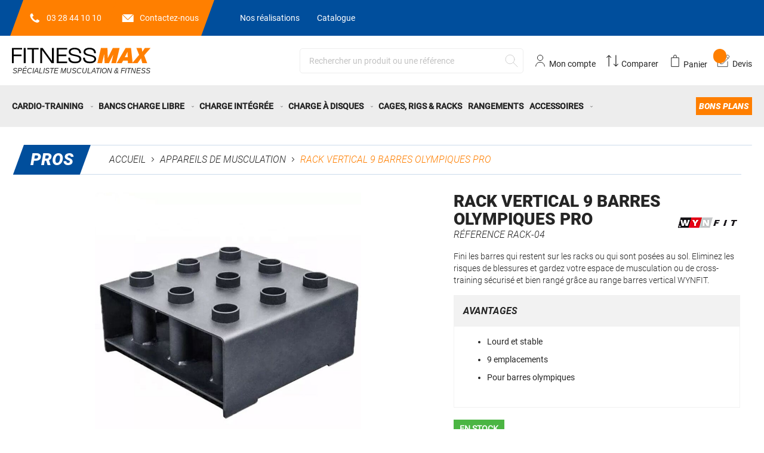

--- FILE ---
content_type: text/css
request_url: https://www.fitnessmax.fr/static/version1702305289/frontend/FitnessMax/Theme/fr_FR/Cart2Quote_Quotation/css/style.min.css
body_size: 5408
content:
@font-face{font-family:'cart2quote-iconset';src:url('../fonts/cart2quote-iconset.eot?juziyy');src:url('../fonts/cart2quote-iconset.eot?juziyy#iefix') format('embedded-opentype'),url('../fonts/cart2quote-iconset.ttf?juziyy') format('truetype'),url('../fonts/cart2quote-iconset.woff?juziyy') format('woff'),url('../fonts/cart2quote-iconset.svg?juziyy#cart2quote-iconset') format('svg');font-weight:400;font-style:normal}[class^=icon-c2q_],[class*=' icon-c2q_']{-moz-osx-font-smoothing:grayscale;-webkit-font-smoothing:antialiased;font-family:'cart2quote-iconset' !important;font-style:normal;font-variant:normal;font-weight:400;line-height:1;speak:none;text-transform:none}.icon-c2q_plus:before{content:"\e909"}.icon-c2q_dustbin:before{content:"\e906"}.icon-c2q_edit:before{content:"\e907"}.icon-c2q_reload:before{content:"\e908"}.icon-c2q_quote:before{content:"\e904"}.icon-c2q_delete:before{content:"\e905"}.icon-c2q_arrow-bottom:before{content:"\e900"}.icon-c2q_arrow-left:before{content:"\e901"}.icon-c2q_arrow-right:before{content:"\e902"}.icon-c2q_arrow-top:before{content:"\e903"}.icon-c2q_dustbin_luma:before{content:"\e910"}.icon-c2q_edit_luma:before{content:"\e911"}.block-miniquote .items-total{text-align:right;font-size:1.8rem;float:none;margin:0 10px}.block-miniquote .items-total .count{font-weight:700}.block-miniquote .subtotal{margin:0 10px;text-align:right}.block-miniquote .amount .price-wrapper:first-child .price{font-size:18px;font-weight:700}.block-miniquote .subtitle{display:none}.block-miniquote .subtitle.empty{display:block;font-size:14px;padding:30px 0 20px;text-align:center}.block-miniquote .text.empty{text-align:center}.block-miniquote .block-content>.actions{margin-top:15px}.block-miniquote .block-content>.actions>.secondary{text-align:center}.block-miniquote .block-content>.actions>.primary{margin:0 10px 15px}.block-miniquote .block-content>.actions>.primary .action.primary{display:block;font-size:2rem;width:100%}.block-miniquote .block-content>.actions .paypal-logo{margin-top:15px;text-align:center}.block-miniquote .block-category-link,.block-miniquote .block-product-link,.block-miniquote .block-cms-link,.block-miniquote .block-banners{margin:15px 0 0;text-align:center}.miniquote-wrapper{display:inline-block;float:right}.minicart-wrapper{position:inherit}@media (min-width:768px),print{.miniquote-wrapper{margin-left:13px}}@media (min-width:640px) and (max-width:767px){.miniquote-wrapper{margin-top:0}}.miniquote-wrapper:before,.miniquote-wrapper:after{content:'';display:table}.miniquote-wrapper:after{clear:both}.miniquote-wrapper .action.showquote{cursor:pointer;display:flex;text-decoration:none;position:relative;align-items:flex-end}.miniquote-wrapper .action.showquote:hover .text{color:#ff7f00}.miniquote-wrapper .action.showquote .miniquote-icon{-webkit-mask-image:url(../../images/icons/quotation.svg);-moz-mask-image:url(../../images/icons/quotation.svg);-ms-mask-image:url(../../images/icons/quotation.svg);mask-image:url(../../images/icons/quotation.svg);-webkit-mask-position:center;-moz-mask-position:center;-ms-mask-position:center;mask-position:center;-webkit-mask-repeat:no-repeat;-moz-mask-repeat:no-repeat;-ms-mask-repeat:no-repeat;mask-repeat:no-repeat;-webkit-mask-size:cover;-moz-mask-size:cover;-ms-mask-size:cover;mask-size:cover;width:30px;height:30px;display:inline-block;background-color:#252525;transition:.3s}.miniquote-wrapper .action.showquote:hover .miniquote-icon{background-color:#ff7f00}.miniquote-wrapper .action.showquote.active{display:flex;text-decoration:none}.miniquote-wrapper .action.showquote.active:before,.miniquote-wrapper .action.showquote:hover:before{color:#333}.miniquote-wrapper .block-miniquote,.minicart-wrapper .block-miniquote{background:#fff;border:0;-webkit-box-shadow:4px 0px 11px 4px rgba(0,0,0,.15) !important;box-shadow:4px 0px 11px 4px rgba(0,0,0,.15) !important;box-sizing:border-box;display:none;list-style:none none;margin:4px 0 0;min-width:0;padding:0;position:absolute;top:100%;z-index:100}.miniquote-wrapper .block-miniquote li{margin:0}.miniquote-wrapper .block-miniquote li:hover{cursor:pointer}.miniquote-wrapper.active{overflow:visible}.miniquote-wrapper.active .block-miniquote{display:block}.miniquote-wrapper .block-miniquote{padding:25px 20px;right:0;width:390px}@media (max-width:767px){.miniquote-wrapper .block-miniquote{right:15px;width:320px}}@media (max-width:479px){.miniquote-wrapper .block-miniquote{width:290px}}.miniquote-wrapper .block-miniquote .block-title{display:none}.miniquote-wrapper .block-miniquote:after{left:auto;right:82px}@media (max-width:767px){.miniquote-wrapper .block-miniquote:after{left:auto;right:52px}}.miniquote-wrapper .product .actions{float:right;margin:-24px -5px 0 0}.miniquote-wrapper .product .actions>.primary,.miniquote-wrapper .product .actions>.secondary{display:inline}.miniquote-wrapper .product .actions>.primary:not(:last-child),.miniquote-wrapper .product .actions>.secondary:not(:last-child){margin-right:10px}.cart2quote-accept-checkout-btn{float:right}.miniquote-wrapper .action.close{-moz-box-sizing:content-box;background:0 0;border:0;box-shadow:none;display:inline-block;font-weight:400;height:40px;line-height:inherit;margin:0;padding:0;position:absolute;right:0;text-decoration:none;text-shadow:none;top:0;width:40px}.miniquote-wrapper .action.close:focus,.miniquote-wrapper .action.close:active{background:0 0;border:none}.miniquote-wrapper .action.close:hover{background:0 0;border:none}.miniquote-wrapper .action.close.disabled,.miniquote-wrapper .action.close[disabled],fieldset[disabled] .miniquote-wrapper .action.close{cursor:not-allowed;opacity:.5;pointer-events:none}.miniquote-wrapper .action.close>span{border:0;clip:rect(0,0,0,0);height:1px;margin:-1px;overflow:hidden;padding:0;position:absolute;width:1px}.miniquote-wrapper .action.close:before{-webkit-font-smoothing:antialiased;-moz-osx-font-smoothing:grayscale;font-size:32px;line-height:32px;color:inherit;content:'\e616';font-family:'icons-blank-theme';margin:0;vertical-align:top;display:inline-block;font-weight:400;overflow:hidden;speak:none;text-align:center}.miniquote-wrapper .action.close:hover:before{color:inherit}.miniquote-wrapper .action.close:active:before{color:inherit}.miniquote-wrapper .action.showquote{white-space:nowrap}.miniquote-wrapper .action.showquote .counter.qty{background:#ff7f00;border-radius:99rem;clip:auto;color:#fff;display:inline-block;height:24px;line-height:24px;margin:0;min-width:18px;overflow:hidden;padding:0 .2rem;text-align:center;white-space:normal;text-shadow:0 0 7px #000;font-size:1rem;font-family:'Roboto Bold';position:absolute;top:-.5rem;left:-.25rem}.miniquote-wrapper .action.showquote .counter.qty.empty{display:none}.miniquote-wrapper .miniquote-widgets{margin-top:15px}.miniquote-items-wrapper{clear:both;margin:0 -20px;max-height:714px;overflow-x:auto;padding:15px}.miniquote-items{list-style:none none;margin:0;padding:0}.miniquote-items .product-item{padding:20px 0}.miniquote-items .product-item:not(:first-child){border-top:1px solid #ccc}.miniquote-items .product-item:first-child{padding-top:0}.miniquote-items .product-item-pricing .label{display:inline-block;width:auto}.miniquote-items .price-miniquote{margin-bottom:5px}.miniquote-items .product-item-name{font-weight:400;margin:0 0 10px}.miniquote-items .product-item-name a{font-family:'Roboto BlackItalic';text-transform:uppercase;font-size:1.6rem;color:#252525}.miniquote-items .product-item-details{padding-left:88px}.miniquote-items .product-item-details .price{font-family:'Roboto BlackItalic'}.miniquote-items .product-item-details .price-including-tax,.miniquote-items .product-item-details .price-excluding-tax{margin:5px 0 0}.miniquote-items .product-item-details .weee[data-label]{font-size:1.1rem}.miniquote-items .product-item-details .details-qty{margin-top:10px}.miniquote-items .product>.product-item-photo,.miniquote-items .product>.product-image-container{float:left}.miniquote-items .product .toggle{border:0;padding:0 40px 5px 0;display:block}.miniquote-items .product .toggle:after{color:#8f8f8f;margin:-1px 0 0 2px;position:absolute;font-size:18px}.miniquote-items .product>.toggle:after{content:'\e900' !important;font-family:'cart2quote-iconset' !important}.miniquote-items .product .active>.toggle:after{content:'\e903' !important;font-family:'cart2quote-iconset' !important}.miniquote-items .product.pricing{margin-top:3px}.miniquote-items .product.options .tooltip.toggle{display:inline-block;text-decoration:none}.miniquote-items .product.options .tooltip.toggle>span{border:0;clip:rect(0,0,0,0);height:1px;margin:-1px;overflow:hidden;padding:0;position:absolute;width:1px}.miniquote-items .product.options .tooltip.toggle:after{-webkit-font-smoothing:antialiased;color:inherit;content:'\e900' !important;display:inline-block;font-family:'cart2quote-iconset' !important;font-size:12px;font-weight:400;line-height:12px;margin:-3px 0 0 7px;overflow:hidden;text-align:center;vertical-align:middle}.miniquote-items .product.options .details{display:none}.miniquote-items .item-qty{margin-right:10px;text-align:center;width:40px}.miniquote-items .update-quote-item{font-size:1.1rem;vertical-align:top}.miniquote-items .action.edit,.miniquote-items .action.delete{display:inline-block;text-decoration:none}.miniquote-items .action.edit{position:relative;left:2px}.miniquote-items .action.delete{position:relative;top:1px}.miniquote-items .action.edit>span,.miniquote-items .action.delete>span{border:0;clip:rect(0,0,0,0);height:1px;margin:-1px;overflow:hidden;padding:0;position:absolute;width:1px}.miniquote-items .action.edit:before,.miniquote-items .action.delete:before{-webkit-font-smoothing:antialiased;-moz-osx-font-smoothing:grayscale;font-size:28px;line-height:28px;color:#303030;content:'\e606';font-family:'icons-blank-theme';vertical-align:middle;display:inline-block;font-weight:400;overflow:hidden;speak:none;text-align:center}.miniquote-items .action.edit:hover:before,.miniquote-items .action.delete:hover:before{color:#333}.miniquote-items .action.edit:active:before,.miniquote-items .action.delete:active:before{color:#757575}.miniquote-items .action.delete:before{content:'\e604'}.miniquote-items .action.edit:before{content:'\e911';font-size:21px}.miniquote-items .subtitle{display:none}.miniquote-wrapper .action.showquote .text{position:static;overflow:inherit;width:auto;height:auto;color:#252525;transition:.3s}@media (max-width:1169px){.miniquote-wrapper{margin:0 .5rem}.miniquote-wrapper .action.showquote .text{display:none}}.miniquote-wrapper .action.showquote .counter-label{border:0;clip:rect(0,0,0,0);height:1px;margin:-1px;overflow:hidden;padding:0;position:absolute;width:1px}.cart.table-wrapper .actions-toolbar{box-sizing:unset}.cart.table-wrapper .cart.main.actions td{padding-right:0;padding-left:0}.cart.table-wrapper .cart.main.actions .action.clear{display:initial}body .cart.table-wrapper .product-item-details{padding-bottom:0}.actions-toolbar .action-edit{float:right}.actions-toolbar .action-delete{float:right}@media speech{.miniquote-wrapper .action.showquote:before{speak:none}.miniquote-wrapper .action.showquote.active:before{speak:none}.miniquote-wrapper .action.close:before{speak:none}.miniquote-items .product.options .tooltip.toggle:after{speak:none}.miniquote-items .action.edit:before,.miniquote-items .action.delete:before{speak:none}}.quotation-quote-index .opc-wrapper{padding-right:0;width:100%;margin-bottom:0}.quotation-quote-index .opc-wrapper .step-content{margin-bottom:20px}.quotation-quote-index .opc-wrapper .title{display:block;margin:0;font-size:1.8rem;background-color:#003870;font-family:'Roboto BlackItalic';padding:1.5rem 2rem;color:#fff;text-transform:uppercase;border:0}.quotation-quote-index .opc-wrapper .form.quotation-fields{padding:4rem 2rem}.quotation-quote-index .opc-wrapper .form.quotation-fields textarea:focus{background-color:rgba(0,78,156,.07)}@media (min-width:768px){.quotation-quote-index .cart-summary .block .fieldset .field>.label{display:block}}.quotation-quote-index #billing .step-title,.quotation-quote-index #shipping .step-title,.quotation-quote-index #opc-shipping_method .step-title{cursor:pointer;padding:10px 0;position:relative;border-top:1px solid #ccc;border-bottom:1px solid #ccc;margin-top:-1px}.quotation-quote-index #billing.active .step-title,.quotation-quote-index #shipping.active .step-title,.quotation-quote-index #opc-shipping_method.active .step-title{border-bottom:0}.quotation-quote-index #billing .step-title:after,.quotation-quote-index #shipping .step-title:after,.quotation-quote-index #opc-shipping_method .step-title:after{color:#858585;content:'\e900' !important;font-family:'cart2quote-iconset' !important;font-weight:700;font-size:18px;margin-top:-10px;position:absolute;right:0;top:50%;line-height:1}.quotation-quote-index #billing.active .step-title:after,.quotation-quote-index #shipping.active .step-title:after,.quotation-quote-index #opc-shipping_method.active .step-title:after{content:'\e903' !important}.quotation-quote-index #billing .billing-same-as-shipping{padding:20px 0}.quotation-quote-index #billing .billing-same-as-shipping label{font-weight:600}.quote-summary{-ms-flex-order:2;-webkit-order:2;background:#f5f5f5;float:right;margin-bottom:25px;order:2;padding:1px 20px 25px;position:relative;width:48%}.quotation-quote-index .opc-wrapper .shipping-address-item{width:50% !important}.quotation-quote-index .opc-wrapper .billing-address-details{border:2px solid transparent;font-size:14px;line-height:30px;padding:20px 35px 0 20px;transition:.3s border-color;width:100% !important;display:inline-block;position:relative;vertical-align:top;word-wrap:break-word}@media all and (min-width:768px) and (max-width:1050px),print{.quotation-quote-index .opc-wrapper .shipping-address-item{width:100% !important}}@media all and (min-width:768px),print{.quotation-quote-index .authentication-wrapper{max-width:100%;width:100%}.quotation-quote-index .quote-details-container .authentication-wrapper{margin:0 0 -21px}.quotation-quote-index .table-checkout-shipping-method{min-width:0 !important;width:100%}.quotation-quote-index .opc-wrapper .shipping-address-item:before,.quotation-quote-index .opc-wrapper .billing-address-details:before{width:0 !important}}@media (max-width:767px){.quotation-quote-index .quote-details-container .authentication-wrapper{margin:0}}.quotation-quote-index .hide-field{display:none !important}div.date-zone{font-size:16px;margin:5px 0;text-align:right}.quotation-quote-index .control.comment{margin-top:10px}.quotation-quote-index .control.comment a{position:relative;display:block;text-transform:uppercase}.quotation-quote-index .control.comment a:after,.quotation-quote-index .control.comment.active a:after{content:'\e900' !important;font-family:'cart2quote-iconset' !important;font-weight:700;color:#757575;font-size:15px;position:absolute}.quotation-quote-index .control.comment.active a:after{content:'\e903' !important}.quotation-product-comment{background-color:#fff;margin-top:10px;min-height:82px;min-width:auto;max-width:250px}@media (max-width:767px),print{.quotation-quote-index .control.comment a{text-align:center}.quotation-product-comment{margin:auto;display:block}}.quotation-quote-index .opc-wrapper .fieldset>.field>.label,.quotation-quote-index .opc-wrapper .fieldset>.fields>.field>.label{font-weight:600}.movetoquote-button,.movetocart-button,.directquote-button,.miniquote-movetocart-button,.minicart-movetoquote-button,div.products-grid .toquote{padding:7px;width:auto;padding-top:8px;padding-bottom:10px}div.products-grid .tocart{margin:5px 0}div.list .tocart{margin:5px 0}.product-addtoquote-button,.quote-btn-list,.action.upload.secondary{background:0 0;border:2px solid #1979c3;color:#1979c3;width:100%;box-shadow:none}.action.upload.secondary{font-size:1.6rem;padding:10px}@media (min-width:768px),print{.product-addtoquote-button,.quote-btn-list{background:0 0;border:2px solid #1979c3;color:#1979c3;width:auto}.table-comparison .tocart{margin-bottom:5px}}.action.upload.secondary:hover{background:#1979c3;border-color:#1979c3;color:#fff}.action.upload.secondary:focus,.action.upload.secondary:active{background:#006bb4;border-color:#006bb4;color:#fff}.product-addtoquote-button{font-size:1.8rem;height:47px}.product-info-main .product-addtoquote-button{width:100%;padding:1.25rem 6rem 1.25rem 1.5rem;font-size:1.6rem;line-height:1.6rem;margin:.5rem 0;height:4rem}.movetoquote-button,.movetocart-button,.directquote-button,.miniquote-movetocart-button,.minicart-movetoquote-button{border:2px solid #1979c3}.product-addtoquote-button:hover,.quote-btn-list:hover{background:#1979c3;border:2px solid #1979c3;box-shadow:none;color:#fff}@media (min-width:768px),print{div.products-grid .toquote{width:auto;min-width:103px;padding-top:10px;padding-bottom:10px}}.movetoquote-button:hover,.movetocart-button:hover,.directquote-button:hover,.miniquote-movetocart-button:hover,.minicart-movetoquote-button:hover{background:#006bb4;border:2px solid #006bb4;color:#fff}.movetoquote-button:focus,.movetocart-button:focus,.directquote-button:focus,.miniquote-movetocart-button:focus,.minicart-movetoquote-button:focus,.product-addtoquote-button:focus,.quote-btn-list:focus{background:#006bb4;border:2px solid #006bb4;color:#fff}@media (min-width:768px),print{.cart.table-wrapper .item .col.item{width:100%}}@media all and (min-width:768px) and (max-width:1050px),print{.quotation-quote-index .item{width:100%}.quotation-quote-index .product-item-name{width:auto}.quotation-quote-index .product-image-container{width:100px}}.c2q-price{font-size:1.3rem;font-weight:700}.both-prices-excluding{padding-bottom:4px}.both-prices-including{padding-bottom:11px}.both-prices-excluding span,.both-prices-including span{display:block;font-size:1.3rem;line-height:1}.both-prices-excluding .tax-label,.both-prices-including .tax-label{display:block;font-size:1.1rem;font-weight:400;line-height:1}.both-prices-excluding .tax-label span,.both-prices-including .tax-label span{display:inline-block;font-size:1.1rem}.col.qty .both-prices-including:last-child{padding-bottom:0}.col.qty .both-prices-including,.col.qty .item .both-prices-including{padding-bottom:45px}@media (max-width:640px){.col.qty .both-prices-including,.col.qty .item .both-prices-including{padding-bottom:13px}}.price-including span,.price-excluding span{display:block;font-size:1.4rem;line-height:1;padding:4.5px 0}.price-including .tax-label,.price-excluding span.tax-label{padding:0}.col.qty .item{font-weight:700}.col.qty .item .title,.col.qty .item .content{display:inline-block}@media (max-width:640px){.col.tier{text-align:right}}.col.tier input[type=radio]{margin:0}@media (max-width:640px){.col.tier input[type=radio]{margin:2px 5px 0 0}}.col.del .action.action-delete{color:inherit}.single-price-break{height:3px}.both-prices-break{height:46px}.col.tier div:last-child{height:0}.miniquote-movetocart-button,.minicart-movetoquote-button{width:100%}.input-text.tierqty{margin-top:5px !important}button#quoteawish.action.primary.quoteawish{display:inline-block !important}button#notquotable.action.primary.notquotable{display:inline-block !important}.modal-header{text-align:center}.tiers-block{display:flex;flex-direction:column;align-items:center}.quotation-quote-index .cart-container .cart.main.actions{padding:0}.quotation-quote-index .cart-container .form-cart .actions{padding-top:20px}.quotation-quote-index .cart-container .cart.main.actions{padding:0}.quotation-quote-index .cart.table-wrapper thead{display:none}.quotation-quote-index .cart.table-wrapper .items thead+.item{border-top:0}.quotation-quote-index .cart.table-wrapper .items>.item{border:0;background-color:transparent}.quotation-quote-index .cart.table-wrapper .item-info{background-color:#f5f5f5}.quotation-quote-index .cart.table-wrapper th.col.qty{text-align:center}.quotation-quote-index .cart.table-wrapper .actions-toolbar>.action{padding:.5rem;margin-bottom:0}.quotation-quote-index .cart.table-wrapper .actions-toolbar .action.action-delete:before{content:'\e604';font-size:2.8rem;line-height:2.8rem;color:#252525;font-family:'icons-blank-theme';vertical-align:middle;display:inline-block;font-weight:400;overflow:hidden;speak:none;text-align:center}.quotation-quote-index .cart.table-wrapper .spacer:last-of-type{display:inherit}.cart.table-wrapper .add-row-tier,.add-row-tier.actions-toolbar,.cart.table-wrapper .tiers-block .actions-toolbar{padding-bottom:0}.quotation-quote-index .cart.table-wrapper tbody:last-child rd{padding:0}@media (max-width:767px){.quotation-quote-index .cart.table-wrapper .item-info{display:flex;flex-direction:column;align-items:center;width:100%}.quotation-quote-index .cart.table-wrapper .spacer{width:100%;border-top:solid .3rem #004e9c}.quotation-quote-index .cart.table-wrapper .cart.item:after{display:none}}.field.qty.tier-qty{position:relative;padding-right:14px}@media (max-width:767px){.field.qty.tier-qty{text-align:right;padding-right:0}}.cart.table-wrapper .field.qty.tier-qty input{width:60px}body .cart.table-wrapper .tier-qty .action-delete{position:absolute;right:-25px;top:12px}.action.action-addtier{position:relative;right:55px;bottom:-4px;margin-bottom:20px;color:#757575;font-size:13px}.action.action-addtier:hover{color:#333}.action.action-addtier span{display:none}.tier-qty .field-tooltip{position:relative}.tier-qty .field-tooltip-content{display:none;top:0;text-align:left}.cart.table-wrapper .action-addtier.field-tooltip{text-align:center;border:1px solid #c2c2c2;width:60px;height:36px;display:inline-block;right:0;bottom:auto;top:5px;margin:0;opacity:.5}.cart.table-wrapper .action-addtier.field-tooltip:hover{opacity:1}.action-addtier.field-tooltip:hover+.field-tooltip-content{display:block;left:auto;right:-288px}@media (max-width:767px){.action-addtier.field-tooltip:hover+.field-tooltip-content{right:-80px;top:56px;left:auto;white-space:normal}.action-addtier.field-tooltip:hover+.field-tooltip-content:before,.action-addtier.field-tooltip:hover+.field-tooltip-content:after{right:50%;margin-right:-35px}}.cart.table-wrapper .tier-qty .action-delete:before{font-size:16px}.action.action-addtier:before{content:'\e909' !important;font-family:'cart2quote-iconset' !important;font-weight:700;color:#757575;font-size:17px;line-height:36px}.action.action-addtier:hover,.action.action-addtier:active,.action.action-addtier:hover:before{text-decoration:none}#customer-email-fieldset{padding-bottom:20px}.quote-details-container{float:right;width:40%;padding:0 0 0 50px;display:-webkit-flex;-webkit-flex-wrap:wrap}@media (max-width:767px){.quote-details-container{width:100%;padding-left:0}}.quote-details-container .step-title{line-height:1;font-family:inherit;font-weight:300;font-size:2.4rem;padding-bottom:10px;margin-bottom:15px;border-bottom:1px solid #ccc}@media (min-width:768px){body.quotation-quote-index .quote-details-container .cart-summary{float:none;width:100%;max-width:100%}}.cart-summary #co-select-form{margin-top:0;margin-bottom:20px}.cart-summary #co-select-form label{font-weight:600}.cart-summary #co-select-form div{padding:2px 0}.cart-summary #co-guest-form{margin-bottom:15px}.cart-summary #co-guest-form label{font-weight:600}.cart-summary #co-guest-form .co-guest-form-explainer{display:none;font-weight:400;padding:7px 12px;margin:10px 0 0;background:#e8e8e8;border-radius:1px}.cart-summary #co-guest-form input[type=checkbox]:checked+label span.co-guest-form-explainer{display:block}.cart-summary .field.choice{display:block;clear:both;float:none;margin:13px 0}.cart-summary .field.choice:first-child{margin-top:0}.cart-summary .field.choice:last-child{margin-bottom:20px}.file-upload-container{float:right;width:40%}.quote-details-container .file-upload-container{order:1;-webkit-order:1;padding:15px 15px 20px;width:100%;background:0 0;background:#f5f5f5;margin-bottom:25px}@media (max-width:767px){.quote-details-container .file-upload-container{order:1;-webkit-order:1}}.file-upload-container ul:not(.uploaded-files){list-style:none;padding:0;margin-bottom:0}.file-upload-container ul:not(.uploaded-files) i{font-style:normal}.file-upload-container ul.uploaded-files{padding:10px 0 0;margin:13px 0 0;list-style:none}.file-upload-container ul.uploaded-files.empty{margin:13px 0 5px;padding:0}.file-upload-container ul.uploaded-files li{padding:4px 10px 4px 0}.file-upload-container ul.uploaded-files a.action-delete{position:relative;padding-left:20px}.file-upload-container ul.uploaded-files a.action-delete i{position:absolute;left:0;top:0;font-size:18px}#fileUpload .upload-header p,#fileUpload .upload-row div{float:left;width:50%;font-weight:600}.file-upload-container .upload-header p{margin-bottom:7px}.file-upload-container.upload-header p:nth-child(2){padding-left:10px}.file-upload-container .upload-row{padding:5px 0}.file-upload-container input[type=text]{padding:3px 10px}.file-upload-container input[type=file]{width:100%}.file-upload-container div.upload-row-title{padding-right:10px}.file-upload-container div.upload-message{display:none}.file-upload-container .uploaded-files{padding:11px 0 2px 20px;list-style:inherit;border-top:1px solid #ccc}.file-upload-container .uploaded-files:after,.clearfix:after{visibility:hidden;display:block;font-size:0;content:" ";clear:both;height:0}.file-upload-container li{margin:0;padding:4px 0}.file-upload-container button.action{width:100%;margin-top:15px}@media (max-width:767px){.quotation-quote-index .cart-container{display:-webkit-box;display:-moz-box;display:-ms-flexbox;display:-webkit-flex;display:flex;flex-direction:column}}@media (max-width:767px){.quotation-quote-index .cart-container .form.form-cart{width:100%;min-width:100%;order:3;-webkit-order:3}}div .action.secondary.cart2quote-reject-btn{float:right;margin-bottom:5px;width:159px}.rejected_success{margin-bottom:39px}div .action.primary.reject-proposal-button{margin-top:10px}.action.primary.cart2quote-accept-checkout-btn{margin-left:5px}div .return_to_quotation_view_btn{margin-top:8px;height:33px}.action.primary.checkout.movetoquote.movetoquote-button{width:100%;padding:14px 17px}.action.primary.checkout.movetocart.movetocart-button{width:100%;padding:14px 17px;line-height:2.2rem;font-size:1.8rem}#miniquote-movetocart,#minicart-movetoquote{font-weight:400;font-size:1.4rem;padding:5px}#minicart-movetoquote{margin-top:10px}#quotation_quote_success_page{text-align:center;padding-top:40px}#quotation_quote_success_continue_shopping.actions-toolbar .primary{float:unset}#quotation_quote_success_continue_shopping{text-align:center}.quote-rejected-success-page{text-align:center}body .order-details-items.file-uploads table thead th,body .order-details-items.file-uploads table thead td{display:table;width:100%}body .order-details-items.file-uploads ul,body .order-details-items.file-uploads ul li{list-style:none;margin:0;padding:0}body .order-details-items.file-uploads .field-label{display:block;padding-top:20px;padding-bottom:10px}body .order-details-items.file-uploads ul li:nth-child(odd){background:#f5f5f5}body .order-details-items.file-uploads ul li a{display:block;padding:10px 20px}body .order-details-items.file-uploads table thead th,body .order-details-items.file-uploads table thead td{display:table;width:100%}body .order-details-items.file-uploads ul,body .order-details-items.file-uploads ul li{list-style:none;margin:0;padding:0}body .order-details-items.file-uploads .field-label{display:block;padding-top:20px;padding-bottom:10px}body .order-details-items.file-uploads ul li:nth-child(odd){background:#f5f5f5}body .order-details-items.file-uploads ul li a{display:block;padding:10px 20px}.account .quote-expiry-date{margin-bottom:10px}

--- FILE ---
content_type: image/svg+xml
request_url: https://www.fitnessmax.fr/static/version1702305289/frontend/FitnessMax/Theme/fr_FR/images/icons/youtube.svg
body_size: 624
content:
<svg xmlns="http://www.w3.org/2000/svg" height="38.5" width="38.5"  xmlns:v="https://vecta.io/nano"><path d="M23.23 19.25l-7.96 4.53v-9.06z" fill="red"/><g fill="#ff7f00"><path d="M32.71 5.84a19 19 0 1 0 5.54 13.46 19 19 0 0 0-5.54-13.46zm-1.56 23.55c-2.38.64-11.9.64-11.9.64s-9.53 0-11.9-.64a3.83 3.83 0 0 1-2.7-2.71 40.56 40.56 0 0 1-.63-7.38 40.56 40.56 0 0 1 .63-7.38 3.83 3.83 0 0 1 2.7-2.71c2.37-.64 11.9-.64 11.9-.64s9.52 0 11.9.64a3.82 3.82 0 0 1 2.69 2.71 39.94 39.94 0 0 1 .64 7.38 39.94 39.94 0 0 1-.64 7.38 3.82 3.82 0 0 1-2.69 2.71zm-15.9-14.67v9.06l8-4.53z"/><path d="M15.27 23.78v-9.06l7.96 4.53z"/></g></svg>

--- FILE ---
content_type: image/svg+xml
request_url: https://www.fitnessmax.fr/static/version1702305289/frontend/FitnessMax/Theme/fr_FR/images/icons/search.svg
body_size: 437
content:
<svg role="img" xmlns="http://www.w3.org/2000/svg" width="30px" height="30px" viewBox="0 0 24 24" aria-labelledby="searchIconTitle searchIconDesc" stroke="#000" stroke-width="0.8" stroke-linecap="round" stroke-linejoin="round" fill="none" color="#000"> <title id="searchIconTitle">Search</title> <desc id="searchIconDesc">Icon of a magnifying glass</desc> <path d="M14.4121122,14.4121122 L20,20"/> <circle cx="10" cy="10" r="6"/> </svg>


--- FILE ---
content_type: application/javascript
request_url: https://www.fitnessmax.fr/static/version1702305289/frontend/FitnessMax/Theme/fr_FR/RedChamps_ProductGifImages/js/imageSwitch.min.js
body_size: 522
content:
require(["jquery"],function($){$(document).ready(function(){$(document).ajaxComplete(function(event,xhr,settings){if(settings.url.includes('shopbyAjax=1')){init();}});init();function init(){$('.product-items img').each(function(){var staticImage=$(this).attr('data-static-image');if($(this).attr('src')&&$(this).attr('src').indexOf('.gif')!=-1&&staticImage){$("<span class='rotate-gif'>&nbsp;</span>").insertAfter($(this));}
var dynamicImage=$(this).attr('data-dynamic-image');var runDynamicImage=parseInt($(this).attr('data-run-animated-gif-on-category-page'));if(runDynamicImage){$(this).attr('src',dynamicImage);}});$('.rotate-gif').on('click',function(event){event.preventDefault();image=$(this).prev('img');var dynamicImage=image.attr('data-dynamic-image');if(dynamicImage){image.attr('src',dynamicImage);var gifSpinner=$(this).next('.spinner');if(gifSpinner){gifSpinner.show();image.load(function(){gifSpinner.hide();});}}});$('.product-items img').hover(function(){img=$(this);var dynamicImage=$(this).attr('data-dynamic-image');var runDynamicImage=parseInt($(this).attr('data-run-animated-gif-on-category-page'));if(dynamicImage&&!runDynamicImage){$(this).attr('src',dynamicImage);var gifSpinner=img.nextAll('.spinner');if(gifSpinner){gifSpinner.show();$(this).load(function(){gifSpinner.hide();});}}},function(){var staticImage=$(this).attr('data-static-image');var runDynamicImage=parseInt($(this).attr('data-run-animated-gif-on-category-page'));if(staticImage&&!runDynamicImage){var gifSpinner=$(this).nextAll('.spinner');if(gifSpinner){gifSpinner.hide();}
$(this).attr('src',staticImage);}});}});});

--- FILE ---
content_type: image/svg+xml
request_url: https://www.fitnessmax.fr/static/version1702305289/frontend/FitnessMax/Theme/fr_FR/images/icons/compare.svg
body_size: 2130
content:
<?xml version="1.0" encoding="UTF-8" standalone="no"?>
<svg
    xmlns:dc="http://purl.org/dc/elements/1.1/"
    xmlns:cc="http://creativecommons.org/ns#"
    xmlns:rdf="http://www.w3.org/1999/02/22-rdf-syntax-ns#"
    xmlns:svg="http://www.w3.org/2000/svg"
    xmlns="http://www.w3.org/2000/svg"
    xmlns:sodipodi="http://sodipodi.sourceforge.net/DTD/sodipodi-0.dtd"
    xmlns:inkscape="http://www.inkscape.org/namespaces/inkscape"
    inkscape:version="1.0 (4035a4fb49, 2020-05-01)"
    sodipodi:docname="compare.svg"
    id="svg6"
    version="1.1"
    viewBox="0 0 1.8 1.8"
    height="60"
    width="60">
    <metadata
        id="metadata12">
        <rdf:RDF>
            <cc:Work
                rdf:about="">
                <dc:format>image/svg+xml</dc:format>
                <dc:type
                    rdf:resource="http://purl.org/dc/dcmitype/StillImage" />
                <dc:title></dc:title>
            </cc:Work>
        </rdf:RDF>
    </metadata>
    <defs
        id="defs10" />
    <sodipodi:namedview
        inkscape:current-layer="svg6"
        inkscape:window-maximized="1"
        inkscape:window-y="-8"
        inkscape:window-x="-8"
        inkscape:cy="32.622305"
        inkscape:cx="39.395845"
        inkscape:zoom="3.132483"
        showgrid="false"
        id="namedview8"
        inkscape:window-height="1017"
        inkscape:window-width="1920"
        inkscape:pageshadow="2"
        inkscape:pageopacity="0"
        guidetolerance="10"
        gridtolerance="10"
        objecttolerance="10"
        borderopacity="1"
        bordercolor="#666666"
        pagecolor="#ffffff" />
    <path
        style="stroke-width:0.0641471"
        id="path2"
        d="M 0.5150853,1.477324 V 0.43217515 L 0.345352,0.60197255 0.3,0.55662045 0.5471588,0.30939755 0.7943818,0.55662045 0.7490298,0.60197255 0.5792324,0.43217515 V 1.477324 Z M 1.2207035,0.32267605 V 1.3678248 L 1.0509702,1.1980916 1.0056182,1.2434436 1.2527771,1.4906024 1.5,1.2433794 1.454648,1.1980274 1.2848506,1.3678248 V 0.32267605 Z" />
    <path
        id="path4"
        d="M 0,0 H 24 V 24 H 0 Z"
        fill="none" />
</svg>


--- FILE ---
content_type: image/svg+xml
request_url: https://www.fitnessmax.fr/static/version1702305289/frontend/FitnessMax/Theme/fr_FR/images/icons/instagram.svg
body_size: 5478
content:
<?xml version="1.0" encoding="UTF-8" standalone="no"?>
<svg
   xmlns:dc="http://purl.org/dc/elements/1.1/"
   xmlns:cc="http://creativecommons.org/ns#"
   xmlns:rdf="http://www.w3.org/1999/02/22-rdf-syntax-ns#"
   xmlns:svg="http://www.w3.org/2000/svg"
   xmlns="http://www.w3.org/2000/svg"
   xmlns:sodipodi="http://sodipodi.sourceforge.net/DTD/sodipodi-0.dtd"
   xmlns:inkscape="http://www.inkscape.org/namespaces/inkscape"
   inkscape:version="1.0 (4035a4fb49, 2020-05-01)"
   sodipodi:docname="instagram.svg"
   id="svg10"
   version="1.1"
   width="38.5"
   height="38.5">
  <metadata
     id="metadata16">
    <rdf:RDF>
      <cc:Work
         rdf:about="">
        <dc:format>image/svg+xml</dc:format>
        <dc:type
           rdf:resource="http://purl.org/dc/dcmitype/StillImage" />
        <dc:title></dc:title>
      </cc:Work>
    </rdf:RDF>
  </metadata>
  <defs
     id="defs14" />
  <sodipodi:namedview
     inkscape:current-layer="svg10"
     inkscape:window-maximized="1"
     inkscape:window-y="-8"
     inkscape:window-x="-8"
     inkscape:cy="14.148846"
     inkscape:cx="-9.1997642"
     inkscape:zoom="7.9710219"
     inkscape:pagecheckerboard="true"
     showgrid="false"
     id="namedview12"
     inkscape:window-height="1017"
     inkscape:window-width="1920"
     inkscape:pageshadow="2"
     inkscape:pageopacity="0"
     guidetolerance="10"
     gridtolerance="10"
     objecttolerance="10"
     borderopacity="1"
     bordercolor="#666666"
     pagecolor="#ffffff" />
  <path
     d="M 19.09375 0.25 A 19 19 0 0 0 0.25 19.25 A 19 19 0 0 0 19.25 38.25 A 19 19 0 0 0 38.25 19.25 A 19 19 0 0 0 19.25 0.25 A 19 19 0 0 0 19.09375 0.25 z M 19.25 5.25 C 23.052198 5.2499998 23.52829 5.2658514 25.021484 5.3339844 C 26.511675 5.4020059 27.529363 5.6382658 28.419922 5.984375 C 29.340546 6.3421545 30.12209 6.821308 30.900391 7.5996094 C 31.678692 8.3779105 32.157845 9.1594542 32.515625 10.080078 C 32.861735 10.970637 33.097996 11.988324 33.166016 13.478516 C 33.234146 14.97171 33.25 15.447801 33.25 19.25 C 33.25 23.0522 33.234146 23.52829 33.166016 25.021484 C 33.097994 26.511676 32.861735 27.529364 32.515625 28.419922 C 32.157845 29.340546 31.678692 30.122089 30.900391 30.900391 C 30.12209 31.678692 29.340546 32.157845 28.419922 32.515625 C 27.529363 32.861734 26.511675 33.097996 25.021484 33.166016 C 23.52829 33.234146 23.052198 33.25 19.25 33.25 C 15.4478 33.25 14.971765 33.234146 13.478516 33.166016 C 11.988323 33.097995 10.970637 32.861734 10.080078 32.515625 C 9.1594554 32.157845 8.3779104 31.678692 7.5996094 30.900391 C 6.8213084 30.122089 6.342155 29.340491 5.984375 28.419922 C 5.638266 27.529364 5.4020044 26.511676 5.3339844 25.021484 C 5.2658544 23.52829 5.25 23.0522 5.25 19.25 C 5.25 15.447801 5.2658544 14.97171 5.3339844 13.478516 C 5.4020064 11.988324 5.638266 10.970637 5.984375 10.080078 C 6.342155 9.1594542 6.8213084 8.3779105 7.5996094 7.5996094 C 8.3779104 6.8213082 9.1594554 6.3421545 10.080078 5.984375 C 10.970637 5.6382658 11.988323 5.4020054 13.478516 5.3339844 C 14.971765 5.2658514 15.4478 5.25 19.25 5.25 z M 19.25 7.7734375 C 15.51182 7.7734375 15.068096 7.7861606 13.591797 7.8535156 C 12.226865 7.9158131 11.487463 8.1442659 10.994141 8.3359375 C 10.340657 8.5899064 9.8726895 8.8929358 9.3828125 9.3828125 C 8.8929355 9.8726892 8.5898504 10.340712 8.3359375 10.994141 C 8.1442105 11.487519 7.9158156 12.228764 7.8535156 13.59375 C 7.7861656 15.069994 7.7734375 15.511822 7.7734375 19.25 C 7.7734375 22.98818 7.7861656 23.431904 7.8535156 24.908203 C 7.9158136 26.273134 8.1442105 27.014436 8.3359375 27.507812 C 8.5898505 28.161242 8.8929355 28.627311 9.3828125 29.117188 C 9.8726895 29.607065 10.340657 29.910149 10.994141 30.164062 C 11.487463 30.35579 12.228762 30.584184 13.59375 30.646484 C 15.069771 30.713834 15.511598 30.726562 19.25 30.726562 C 22.988401 30.726562 23.430228 30.713834 24.90625 30.646484 C 26.271236 30.584188 27.01248 30.355791 27.505859 30.164062 C 28.159287 29.910149 28.627309 29.607064 29.117188 29.117188 C 29.607063 28.627311 29.910149 28.161243 30.164062 27.507812 C 30.355791 27.014436 30.584184 26.271237 30.646484 24.90625 C 30.713834 23.430007 30.726562 22.98818 30.726562 19.25 C 30.726563 15.511822 30.713834 15.070049 30.646484 13.59375 C 30.584187 12.228819 30.355791 11.487519 30.164062 10.994141 C 29.91015 10.340712 29.607063 9.8726892 29.117188 9.3828125 C 28.62731 8.8929358 28.159287 8.5899064 27.505859 8.3359375 C 27.01248 8.1442659 26.271236 7.9158126 24.90625 7.8535156 C 23.430006 7.7861616 22.988178 7.7734375 19.25 7.7734375 z M 26.722656 10.097656 C 27.650503 10.097656 28.402344 10.849496 28.402344 11.777344 C 28.402344 12.705193 27.650503 13.457031 26.722656 13.457031 C 25.794808 13.457031 25.042969 12.705193 25.042969 11.777344 C 25.042969 10.849496 25.794808 10.097656 26.722656 10.097656 z M 19.25 12.060547 C 23.220474 12.060547 26.439453 15.279526 26.439453 19.25 C 26.439453 23.220476 23.220474 26.439453 19.25 26.439453 C 15.279524 26.439453 12.060547 23.220476 12.060547 19.25 C 12.060547 15.279526 15.279524 12.060547 19.25 12.060547 z M 19.25 14.583984 C 16.672686 14.583984 14.583984 16.672688 14.583984 19.25 C 14.583984 21.827314 16.672686 23.916016 19.25 23.916016 C 21.827312 23.916016 23.916016 21.827314 23.916016 19.25 C 23.916016 16.672688 21.827312 14.583984 19.25 14.583984 z "
     style="fill:#ff7f00;fill-opacity:1;stroke-width:2.13256"
     id="path915" />
</svg>


--- FILE ---
content_type: image/svg+xml
request_url: https://www.fitnessmax.fr/static/version1702305289/frontend/FitnessMax/Theme/fr_FR/images/icons/cart.svg
body_size: 256
content:
<svg xmlns="http://www.w3.org/2000/svg" viewBox="0 0 60 60"  fill="none" stroke="#282828" stroke-miterlimit="10" stroke-width="2" xmlns:v="https://vecta.io/nano"><path d="M34.79 19.28v-3.77a4.79 4.79 0 1 0-9.58 0h0v3.77m-7.64.36h24.85v29.62H17.57z"/></svg>

--- FILE ---
content_type: image/svg+xml
request_url: https://www.fitnessmax.fr/static/version1702305289/frontend/FitnessMax/Theme/fr_FR/images/icons/email.svg
body_size: 248
content:
<svg xmlns="http://www.w3.org/2000/svg" viewBox="0 0 60 60"  fill="#fff" xmlns:v="https://vecta.io/nano"><path d="M29.87 34.71L13.25 18.09h34L30.64 34.71a.55.55 0 0 1-.77 0zm19.54-15.94v25.45h-38.3V18.77l17.34 17.35a2.55 2.55 0 0 0 3.61 0z"/></svg>

--- FILE ---
content_type: image/svg+xml
request_url: https://www.fitnessmax.fr/static/version1702305289/frontend/FitnessMax/Theme/fr_FR/images/logo.svg
body_size: 1487
content:
<svg xmlns="http://www.w3.org/2000/svg" viewBox="0 0 230.39 42.33"  xmlns:v="https://vecta.io/nano"><path d="M0 .24h16.77v2.53H3.09v8.58H15.9v2.53H3.09v11.67H0zm19.72 0h3.09v25.31h-3.09zm13.64 2.53h-7.91V.24h18.9v2.53h-7.91v22.78h-3.08zM47.1.24h3.95L66.64 21.8V.24h3.08v25.31h-3.79L50.18 3.76v21.79H47.1zm27.5 0h17.29v2.53h-14.2v8.58h13v2.53h-13V23h14.2v2.53H74.6zm19.12 16.25h3c.08 3.68 2.1 6.57 8.19 6.57 5.86 0 7.4-2.25 7.44-4.11.16-7.32-17.84-2.77-17.84-11.95 0-4.31 3.36-7 10-7S115 3.12 115.08 8.9h-3c-.2-4.35-3-6.29-7.59-6.29-4.39 0-6.93 1.5-6.93 4.15 0 6.61 17.88 2.54 17.88 11.91 0 3.09-2.29 7.12-10.4 7.12-8.36 0-11.32-3.79-11.32-9.3zm24.66 0h3.05c.08 3.68 2.09 6.57 8.19 6.57 5.85 0 7.39-2.25 7.43-4.11.16-7.32-17.84-2.77-17.84-11.95 0-4.31 3.37-7 10-7s10.44 3.12 10.48 8.9h-3c-.2-4.35-3-6.29-7.6-6.29-4.39 0-6.92 1.5-6.92 4.15 0 6.61 17.88 2.54 17.88 11.91 0 3.09-2.3 7.12-10.41 7.12-8.29 0-11.26-3.79-11.26-9.3z"/><g fill="#ff7f00"><path d="M148.09.24h10.83l.52 16.76L167.9.24h11.2l-5.9 25.31h-7.83l3.32-14.4-7.31 14.4h-7.16l-.72-15.23-3.56 15.23h-7.75zm41.05 0h9l2.69 25.31H193l-.32-4.15H185l-2.33 4.15h-8.35zm3.53 15.58l-.4-9-4.59 9z"/><path d="M211.6,11.83,207,.24h8.75L217,6.61,221.21.24h9.54L220.07,12.5,225,25.55h-8.15l-2.09-7.95-5.78,8h-9Z"/></g><text y="42.415" x="0.679" xml:space="preserve" font-style="italic" font-size="11.873" font-family="sans-serif" fill="#2a2a2a"><tspan y="42.415" x="0.679">SPÉCIALISTE MUSCULATION &amp; FITNESS</tspan></text><defs /></svg>

--- FILE ---
content_type: application/javascript
request_url: https://www.fitnessmax.fr/static/version1702305289/frontend/FitnessMax/Theme/fr_FR/Cart2Quote_Quotation/js/catalog-add-to-cart.min.js
body_size: 1031
content:
define(['jquery','mage/translate','jquery/ui','Magento_Catalog/js/catalog-add-to-cart'],function($,$t){"use strict";$.widget('cart2quote.catalogAddToCart',$.mage.catalogAddToCart,{options:{defaultButtonSelector:'',defaultButtonDisabledClass:'',defaultButtonTextWhileAdding:'',defaultButtonTextAdded:'',defaultButtonTextDefault:'',defaultMiniSelector:'',addToQuoteButtonSelector:'.action.toquote',addToQuoteButtonDisabledClass:'disabled',addToQuoteButtonTextWhileAdding:$t('Adding to Quote...'),addToQuoteButtonTextAdded:$t('Added'),addToQuoteButtonTextDefault:$t('Add to Quote'),printQuoteButtonTextWhileAdding:$t('Printing quote...'),printQuoteButtonTextAdded:$t('Printed'),printQuoteButtonTextDefault:$t('Print Quote'),miniquoteSelector:'[data-block="miniquote"]',printSelector:'',printQuoteSelector:'',defaultAction:null,addToQuoteFormAction:null,printQuoteAction:null},_create:function(){this._super();this._setDefaultValues();},_setDefaultValues:function(){this.options.defaultAction=this.element.attr('action');this.options.defaultButtonSelector=this.options.addToCartButtonSelector;this.options.defaultButtonDisabledClass=this.options.addToCartButtonDisabledClass;this.options.defaultButtonTextWhileAdding=this.options.addToCartButtonTextWhileAdding;this.options.defaultButtonTextAdded=this.options.addToCartButtonTextAdded;this.options.defaultButtonTextDefault=this.options.addToCartButtonTextDefault;this.options.defaultMiniSelector=this.options.minicartSelector;},_prepareForCartSubmit:function(){var self=this;this.element.attr('action',this.options.defaultAction);this.options.addToCartButtonSelector=this.options.defaultButtonSelector;this.options.addToCartButtonDisabledClass=this.options.defaultButtonDisabledClass;this.options.addToCartButtonTextWhileAdding=this.options.defaultButtonTextWhileAdding;this.options.addToCartButtonTextAdded=this.options.defaultButtonTextAdded;this.options.addToCartButtonTextDefault=this.options.defaultButtonTextDefault;this.options.minicartSelector=this.options.defaultMiniSelector;},_prepareForQuoteSubmit:function(){var self=this;this.element.attr('action',this.options.addToQuoteFormAction);this.options.addToCartButtonSelector=this.options.addToQuoteButtonSelector;this.options.addToCartButtonDisabledClass=this.options.addToQuoteButtonDisabledClass;this.options.addToCartButtonTextWhileAdding=this.options.addToQuoteButtonTextWhileAdding;this.options.addToCartButtonTextAdded=this.options.addToQuoteButtonTextAdded;this.options.addToCartButtonTextDefault=this.options.addToQuoteButtonTextDefault;this.options.minicartSelector=this.options.miniquoteSelector;},_prepareForQuotePrint:function(){var self=this;this.element.attr('action',this.options.printQuoteAction);this.options.addToCartButtonSelector=this.options.printQuoteSelector;this.options.addToCartButtonTextWhileAdding=this.options.printQuoteButtonTextWhileAdding;this.options.addToCartButtonTextAdded=this.options.printQuoteButtonTextAdded;this.options.addToCartButtonTextDefault=this.options.printQuoteButtonTextDefault;this.options.minicartSelector=this.options.printSelector;},_init:function(){var self=this;if(this.element.data('quote-submit-action')){this.options.addToQuoteFormAction=this.element.data('quote-submit-action');}
this.element.find(this.options.addToQuoteButtonSelector).on('click',this._prepareForQuoteSubmit.bind(this));this.element.find(':submit').not(this.options.addToQuoteButtonSelector).on('click',this._prepareForCartSubmit.bind(this));this.element.find(this.options.printQuoteSelector).on('click',this._prepareForQuotePrint.bind(this));var addToQuoteButton=this.element.find(this.options.addToQuoteButtonSelector);addToQuoteButton.removeClass(this.options.addToQuoteButtonDisabledClass);$(document).on('ajaxSend.catalog-add-product-cart',function(event,jqxhr,settings){if(settings.url===self.options.defaultAction){$(document).trigger('startProductAddToCart');}});$(document).on('ajaxComplete.catalog-add-product-cart',function(event,jqxhr,settings){if(settings.url===self.options.defaultAction){$(document).trigger('stopProductAddToCart');}});$(document).on('ajaxSuccess.catalog-add-product-cart',function(event,jqxhr,settings){if(settings.url===self.options.defaultAction&&!jqxhr.responseJSON.backUrl){$(document).trigger('successProductAddToCart');}});$(document).on('ajaxSend.catalog-add-product-quote',function(event,jqxhr,settings){if(settings.url===self.options.addToQuoteFormAction){$(document).trigger('startProductAddToQuote');}});$(document).on('ajaxComplete.catalog-add-product-quote',function(event,jqxhr,settings){if(settings.url===self.options.addToQuoteFormAction){$(document).trigger('stopProductAddToQuote');}});$(document).on('ajaxSuccess.catalog-add-product-quote',function(event,jqxhr,settings){if(settings.url===self.options.addToQuoteFormAction&&!jqxhr.responseJSON.backUrl){$(document).trigger('successProductAddToQuote');}});},submitForm:function(form){if(form.attr('action')!==this.options.printQuoteAction){this._super(form);}else{this.disableAddToCartButton(form);form.unbind("submit");form.submit();this.enableAddToCartButton(form);this.element.data('catalog-addtocart-initialized',0);this._bindSubmit();}}});return $.cart2quote.catalogAddToCart;});

--- FILE ---
content_type: image/svg+xml
request_url: https://www.fitnessmax.fr/static/version1702305289/frontend/FitnessMax/Theme/fr_FR/images/icons/quotation.svg
body_size: 2269
content:
<?xml version="1.0" encoding="UTF-8" standalone="no"?>
<svg
   xmlns:dc="http://purl.org/dc/elements/1.1/"
   xmlns:cc="http://creativecommons.org/ns#"
   xmlns:rdf="http://www.w3.org/1999/02/22-rdf-syntax-ns#"
   xmlns:svg="http://www.w3.org/2000/svg"
   xmlns="http://www.w3.org/2000/svg"
   xmlns:sodipodi="http://sodipodi.sourceforge.net/DTD/sodipodi-0.dtd"
   xmlns:inkscape="http://www.inkscape.org/namespaces/inkscape"
   inkscape:version="1.0 (4035a4fb49, 2020-05-01)"
   sodipodi:docname="quotation.svg"
   id="svg9"
   version="1.1"
   color="#000000"
   fill="none"
   stroke-linejoin="round"
   stroke-linecap="round"
   stroke-width="0.8"
   stroke="#000000"
   aria-labelledby="newIconTitle"
   viewBox="0 0 48 48"
   height="60"
   width="60"
   role="img">
  <metadata
     id="metadata15">
    <rdf:RDF>
      <cc:Work
         rdf:about="">
        <dc:format>image/svg+xml</dc:format>
        <dc:type
           rdf:resource="http://purl.org/dc/dcmitype/StillImage" />
        <dc:title>New</dc:title>
      </cc:Work>
    </rdf:RDF>
  </metadata>
  <defs
     id="defs13" />
  <sodipodi:namedview
     inkscape:current-layer="svg9"
     inkscape:window-maximized="1"
     inkscape:window-y="-8"
     inkscape:window-x="-8"
     inkscape:cy="14.125152"
     inkscape:cx="-4.794218"
     inkscape:zoom="7.2333333"
     showgrid="false"
     id="namedview11"
     inkscape:window-height="1017"
     inkscape:window-width="1920"
     inkscape:pageshadow="2"
     inkscape:pageopacity="0"
     guidetolerance="10"
     gridtolerance="10"
     objecttolerance="10"
     borderopacity="1"
     bordercolor="#666666"
     pagecolor="#ffffff" />
  <title
     id="newIconTitle">New</title>
  <g
     transform="matrix(1.6765862,0,0,1.6765862,3.4249241,2.6604687)"
     id="g848">
    <g
       id="g842">
      <path
         id="path3"
         d="m 19,14 v 8 H 2.99997 V 4 H 13" />
      <path
         id="path5"
         d="m 17.4608,4.03921 c 0.781,-0.78104 2.0474,-0.78105 2.8284,0 l 0.6716,0.67158 c 0.781,0.78105 0.781,2.04738 0,2.82842 l -9.375,9.37499 C 11.2107,17.2893 10.702,17.5 10.1716,17.5 H 7.5 v -2.6716 c 0,-0.5304 0.21071,-1.0391 0.58579,-1.4142 z" />
    </g>
    <path
       d="m 16.25,5.25 3.5,3.5"
       id="path7" />
  </g>
</svg>


--- FILE ---
content_type: image/svg+xml
request_url: https://www.fitnessmax.fr/static/version1702305289/frontend/FitnessMax/Theme/fr_FR/images/icons/account.svg
body_size: 255
content:
<svg xmlns="http://www.w3.org/2000/svg" viewBox="0 0 60 60"  fill="none" stroke="#282828" stroke-width="2" xmlns:v="https://vecta.io/nano"><circle cx="30" cy="19.94" r="9.22"/><path d="M44.81,49.28a14.81,14.81,0,0,0-29.62,0" stroke-miterlimit="10"/></svg>

--- FILE ---
content_type: application/javascript
request_url: https://www.fitnessmax.fr/static/version1702305289/frontend/FitnessMax/Theme/fr_FR/Apikom_Professionals/js/validation-mixin.min.js
body_size: 65
content:
define(['jquery'],function($){'use strict';return function(){}});

--- FILE ---
content_type: application/javascript
request_url: https://www.fitnessmax.fr/static/version1702305289/frontend/FitnessMax/Theme/fr_FR/Magento_Catalog/js/product.min.js
body_size: 609
content:
require(["tiny-slider","g-lightbox","domReady!"],function(_,GLightbox){document.querySelector(".gallery-placeholder").remove();tns({container:".product.media .gallery .gallery-items",navContainer:".product.media .thumbnails .thumbnails-items",controlsContainer:".product.media .gallery-controls",mode:"gallery",items:1,mouseDrag:true,rewind:true,controls:true,responsive:{768:{mouseDrag:false,controls:false}}});const galleryLightbox=GLightbox({});tns({container:".product.media .thumbnails .thumbnails-items",controlsContainer:".product.media .thumbnails .thumbnails-controls",items:4,mouseDrag:true,controls:true,loop:false,nav:false});let carousels=document.querySelectorAll(".carousel-wrapper");carousels.forEach(function(carousel){tns({container:carousel.querySelector(".carousel-products"),mouseDrag:true,rewind:true,items:1,controls:false,controlsContainer:carousel.querySelector(".carousel-controls"),nav:false,gutter:10,responsive:{768:{items:3},1024:{items:4},1400:{controls:true},}});});resizeProductDataItems();window.addEventListener("resize",resizeProductDataItems);function resizeProductDataItems(){let allTitle=document.querySelectorAll(".product.data.items > .item.title");let allContent=document.querySelectorAll(".product.data.items > .item.content");if(window.innerWidth<768){allContent.forEach(function(content){content.style.marginTop="0px";});}else{let minTitle=allTitle[0].getBoundingClientRect().top;let maxTitle=allTitle[allTitle.length-1].getBoundingClientRect().bottom;let heightTitle=maxTitle-minTitle;allContent.forEach(function(content){content.style.marginTop=heightTitle+"px";});}}});

--- FILE ---
content_type: application/javascript
request_url: https://www.fitnessmax.fr/static/version1702305289/frontend/FitnessMax/Theme/fr_FR/FitnessMax_Ajaxcart/js/ajax-to-cart.min.js
body_size: 2761
content:
define(['jquery','mage/translate','jquery/ui','mage/validation/validation','tigren/ajaxsuite','mage/mage'],function($,$t){'use strict';$.widget('tigren.ajaxToCart',$.tigren.ajaxSuite,{options:{ajaxCart:{miniCartElement:null,addToCartButton:null,popupForm:null,minicartSelector:'[data-block="minicart"]',messagesSelector:'[data-placeholder="messages"]',initConfig:{'show_success_message':true,'timerErrorMessage':3000,'addWishlistItemUrl':null},formKey:null,formKeyInputSelector:'input[name="form_key"]',closePopupBtnSelector:'button#ajaxcart_cancel',addToCartButtonSelector:'button.tocart',cartWrapperSelector:'#mb-ajaxcart-wrapper',addToCartUrl:null,addToCartInWishlistUrl:null,wishlistAddToCartUrl:null,checkoutCartUrl:null,popupTTL:10,addToCartButtonDisabledClass:'disabled',addToCartButtonTextWhileAdding:$t('Adding...'),addToCartButtonTextAdded:$t('Added'),addToCartButtonTextDefault:$t('Add to Cart'),backgroundColor:'#ededed',headerBackgroundColor:'#400b8f',headerTextColor:'#fff',buttonTextColor:'#fff',leftButtonColor:'#006bb4',rightButtonColor:'#006bb4'}},_bind:function(){this.initElements();this.initEvents();this.options.ajaxCart.formKey=$(this.options.ajaxCart.formKeyInputSelector).val();},initElements:function(){this.options.popupWrapper=$(this.options.popupWrapperSelector);this.options.popup=$(this.options.popupSelector);this.options.popupBlank=$(this.options.popupBlankSelector);this.options.close=$(this.options.closePopupButtonSelector);if(!this.options.cartWrapper){this.options.cartWrapper=$('<div />',{'id':'mb-ajaxcart-wrapper'}).appendTo(this.options.popup);}},initEvents:function(){var self=this;$('body').delegate(self.options.ajaxCart.addToCartButtonSelector,'click',function(e){var colorId=null,sizeId=null;var selectedColor=$(this).closest('.product-item-details').find('.swatch-attribute.color .swatch-option.color.selected');if(selectedColor.length>0){colorId=selectedColor.attr('option-id');}
var selectedSize=$(this).closest('.product-item-details').find('.swatch-attribute.size .swatch-option.text.selected');if(selectedSize.length>0){sizeId=selectedSize.attr('option-id');}
if($(this).closest('.product-info-main').length){e.preventDefault();var dataForm=$('form#product_addtocart_form');var validate=dataForm.validation('isValid');if(validate){var form=$(this).closest('form');self.ajaxSubmit(form);}
return;}
if($(this).data('post')){e.stopPropagation();var actionUrl=$(this).data('post').action,additionUrl='',isWishlist=false;if(actionUrl.search('wishlist/index/cart')!=-1){additionUrl=actionUrl.replace(self.options.ajaxCart.wishlistAddToCartUrl,"");isWishlist=true;}else if(actionUrl.search('checkout/cart/add')!=-1){additionUrl=actionUrl.replace(self.options.ajaxCart.checkoutCartUrl,"");}
var params=$(this).data('post').data;if(params.ajaxcart_success){delete params.ajaxcart_success;}
if(params.ajaxcart_error){delete params.ajaxcart_error;}
params.form_key=self.options.ajaxCart.formKey;self.showPopup(params,additionUrl,isWishlist,colorId,sizeId);}else{var form=$(this).closest('form');if(form.length){var actionUrl=form.attr('action'),additionUrl='';if(actionUrl.search('checkout/cart/add')!=-1){additionUrl=actionUrl.replace(self.options.ajaxCart.checkoutCartUrl,"");}else if(actionUrl.search('options=cart')!=-1){}else{return;}
e.preventDefault();var params=form.serialize();}else{var productId=$(this).closest('li.product-item').find('div.price-box').data('product-id');if(productId){e.stopImmediatePropagation();var params={product:productId,form_key:self.options.ajaxCart.formKey};}else{return;}}
self.showPopup(params,additionUrl,false,colorId,sizeId);}});$('body').on('click',self.options.ajaxCart.closePopupBtnSelector,function(event){self.closePopup();});},showPopup:function(params,additionUrl,isWishlist,colorId,sizeId){var self=this,actionUrl='';additionUrl=additionUrl||'';isWishlist=isWishlist||false;if(isWishlist){actionUrl=self.options.ajaxCart.addToCartInWishlistUrl;}else{actionUrl=self.options.ajaxCart.addToCartUrl;}
$(self.options.ajaxCart.minicartSelector).trigger('contentLoading');$.ajax({url:actionUrl+additionUrl,data:params,type:'post',dataType:'json',beforeSend:function(){if(self.isLoaderEnabled()){$('body').trigger(self.options.ajaxSuite.processStart);}},success:function(res){if(self.isLoaderEnabled()){$('body').trigger(self.options.ajaxSuite.processStop);}
if(res.html_popup){if(res.addto){self.options.cartWrapper.html(res.html_popup);self.makeColor();self.showElement(self.options.ajaxCart.cartWrapperSelector,'image');self.autoClosePopup(self.options.cartWrapper);var errorMessageInterval=setInterval(function(){var messageElm=$('.page.messages .message-error div[data-bind="html: message.text"]');if(messageElm.length>0&&messageElm.text()!=''){clearInterval(errorMessageInterval);self.options.cartWrapper.find('.error-message').text(messageElm.text());}},500);if(isWishlist&&res.item){self.deleteProductElement(res.item);}}else{self.options.cartWrapper.html(res.html_popup);self.makeColor();self.showElement(self.options.ajaxCart.cartWrapperSelector,'swatch');if(colorId){var cartColorInterval=setInterval(function(){if(self.options.cartWrapper.find('.swatch-option.color[option-id=\"'+colorId+'\"]').length>0){clearInterval(cartColorInterval);self.options.cartWrapper.find('.swatch-option.color[option-id=\"'+colorId+'\"]').click();}},500);}
if(sizeId){var cartSizeInterval=setInterval(function(){if(self.options.cartWrapper.find('.swatch-option.text[option-id=\"'+sizeId+'\"]').length>0){clearInterval(cartSizeInterval);self.options.cartWrapper.find('.swatch-option.text[option-id=\"'+sizeId+'\"]').click();}},500);}
if(res.item){$('<input>').attr({type:'hidden',name:'item',value:res.item}).appendTo(self.options.cartWrapper.find('form'));}
self.options.ajaxCart.popupForm=self.options.cartWrapper.find('form#product_addtocart_form');if(self.options.ajaxCart.popupForm){self.options.ajaxCart.popupForm.mage('validation',{radioCheckboxClosest:'.nested',submitHandler:function(form){self.ajaxPopupSubmit($(form));return false;}});}
self.options.cartWrapper.find('.product-add-form').css('clear','none');self.options.cartWrapper.find('.product-add-form .product-options-wrapper').css({'float':'none','width':'100%'});self.options.cartWrapper.find('.product-add-form .product-options-wrapper .product-options-bottom').css({'float':'none','width':'100%'});self.options.cartWrapper.find('.product-add-form .product-options-wrapper .product-options-bottom .field.qty').css('display','block');}}else{if(res.backUrl){self.showMessagePopup(params,false,additionUrl,isWishlist);return;}
if(res.messages){$(self.options.ajaxCart.messagesSelector).html(res.messages);}
if(res.minicart){$(self.options.ajaxCart.minicartSelector).replaceWith(res.minicart);$(self.options.ajaxCart.minicartSelector).trigger('contentUpdated');}
if(res.product&&res.product.statusText){$(self.options.ajaxCart.productStatusSelector).removeClass('available').addClass('unavailable').find('span').html(res.product.statusText);}
self.showMessagePopup(params,true,additionUrl,isWishlist);}},error:function(response){}});},ajaxPopupSubmit:function(form){var self=this,actionUrl=form.attr('action'),inputItemWishlist=form.find('input[name="item"]'),isWishlist=false,additionUrl='';if(inputItemWishlist.length&&inputItemWishlist.val()){isWishlist=true;if(actionUrl.search('checkout/cart/add')!=-1){additionUrl=actionUrl.replace(self.options.ajaxCart.checkoutCartUrl,"");}}
self.closePopup();$(self.options.ajaxCart.minicartSelector).trigger('contentLoading');$.ajax({url:form.attr('action'),data:form.serialize(),type:'post',dataType:'json',beforeSend:function(){if(self.isLoaderEnabled()){$('body').trigger(self.options.ajaxSuite.processStart);}},success:function(res){if(self.isLoaderEnabled()){$('body').trigger(self.options.ajaxSuite.processStop);}
if(res.backUrl){self.showMessagePopup(form.serialize(),false,additionUrl,isWishlist);return;}
if(res.messages){$(self.options.ajaxCart.messagesSelector).html(res.messages);}
if(res.minicart){$(self.options.ajaxCart.minicartSelector).replaceWith(res.minicart);$(self.options.ajaxCart.minicartSelector).trigger('contentUpdated');}
if(res.product&&res.product.statusText){$(self.options.ajaxCart.productStatusSelector).removeClass('available').addClass('unavailable').find('span').html(res.product.statusText);}
self.enableAddToCartButton(form);self.showMessagePopup(form.serialize(),true,additionUrl,isWishlist);}});},ajaxSubmit:function(form){var self=this;$(self.options.ajaxCart.minicartSelector).trigger('contentLoading');self.disableAddToCartButton(form);$.ajax({url:form.attr('action'),data:form.serialize(),type:'post',dataType:'json',beforeSend:function(){if(self.isLoaderEnabled()){$('body').trigger(self.options.ajaxSuite.processStart);}},success:function(res){if(self.isLoaderEnabled()){$('body').trigger(self.options.ajaxSuite.processStop);}
if(res.messages){$(self.options.ajaxCart.messagesSelector).html(res.messages);}
if(res.minicart){$(self.options.ajaxCart.minicartSelector).replaceWith(res.minicart);$(self.options.ajaxCart.minicartSelector).trigger('contentUpdated');}
if(res.product&&res.product.statusText){$(self.options.ajaxCart.productStatusSelector).removeClass('available').addClass('unavailable').find('span').html(res.product.statusText);}
self.enableAddToCartButton(form);if(res.backUrl){self.showMessagePopup(form.serialize(),false);}else{self.showMessagePopup(form.serialize(),true);}}});},disableAddToCartButton:function(form){var addToCartButton=$(form).find(this.options.ajaxCart.addToCartButtonSelector);addToCartButton.addClass(this.options.ajaxCart.addToCartButtonDisabledClass);addToCartButton.attr('title',this.options.ajaxCart.addToCartButtonTextWhileAdding);addToCartButton.find('span:first-of-type').text(this.options.ajaxCart.addToCartButtonTextWhileAdding);},enableAddToCartButton:function(form){var self=this,addToCartButton=$(form).find(this.options.ajaxCart.addToCartButtonSelector);addToCartButton.find('span:first-of-type').text(this.options.ajaxCart.addToCartButtonTextAdded);addToCartButton.attr('title',this.options.ajaxCart.addToCartButtonTextAdded);setTimeout(function(){addToCartButton.removeClass(self.options.ajaxCart.addToCartButtonDisabledClass);addToCartButton.find('span:first-of-type').html(self.options.ajaxCart.addToCartButtonTextDefault);addToCartButton.attr('title',self.options.ajaxCart.addToCartButtonTextDefault);},1000);},showMessagePopup:function(params,isSuccess,additionUrl,isWishlist){var self=this,actionUrl='';additionUrl=additionUrl||'';isWishlist=isWishlist||false;if(isWishlist){actionUrl=self.options.ajaxCart.addToCartInWishlistUrl;}else{actionUrl=self.options.ajaxCart.addToCartUrl;}
if(isSuccess){if(typeof params=='object'){params.ajaxcart_success=1;}else{params+='&ajaxcart_success=1';}}else{if(typeof params=='object'){params.ajaxcart_error=1;}else{params+='&ajaxcart_error=1';}}
if($('.product-info-main').length>0){var productWrapper=$('.product-info-main');}else{var productWrapper=self.options.cartWrapper;}
var sizeId=productWrapper.find('.swatch-attribute.size .swatch-option.text.selected').attr('option-id');var sizeLabel=productWrapper.find('.swatch-attribute.size .swatch-option.text.selected').text();var colorId=productWrapper.find('.swatch-attribute.color .swatch-option.color.selected').attr('option-id');var colorLabel=productWrapper.find('.swatch-attribute.color .swatch-option.color.selected').attr('option-label');if(typeof(params)==='string'){params+='&size='+sizeId+'&color='+colorId+'&sizeLabel='+sizeLabel+'&colorLabel='+colorLabel;}
$.ajax({url:actionUrl+additionUrl,data:params,type:'post',dataType:'json',beforeSend:function(){if(self.isLoaderEnabled()){$('body').trigger(self.options.ajaxSuite.processStart);}},success:function(res){if(self.isLoaderEnabled()){$('body').trigger(self.options.ajaxSuite.processStop);}
if(res.html_popup){self.options.cartWrapper.html(res.html_popup);self.makeColor();self.showElement(self.options.ajaxCart.cartWrapperSelector,'image');self.autoClosePopup(self.options.cartWrapper);var errorMessageInterval=setInterval(function(){var messageElm=$('.page.messages .message-error div[data-bind="html: message.text"]');if(messageElm.length>0&&messageElm.text()!=''){clearInterval(errorMessageInterval);self.options.cartWrapper.find('.error-message').text(messageElm.text());}},500);if(isWishlist&&res.item){self.deleteProductElement(res.item);}
return;}},error:function(response){}});},deleteProductElement:function(item){var productElementSelector='li.product-item#'+'item_'+item;var productElement=$(productElementSelector);if(productElement.length){productElement.fadeOut(500,function(){$(this).remove();return true;});}
return false;},showElement:function(elmSelector,afterloadElm){var self=this;afterloadElm=afterloadElm||false;self.options.popup.children().hide();self.options.popup.children(elmSelector).show();if(afterloadElm){if(afterloadElm=='swatch'){if(self.options.cartWrapper.find('.swatch-opt').length>0){var cartCenterInterval=setInterval(function(){clearInterval(cartCenterInterval);self.animationPopup();},500);}else{self.animationPopup();}}else{self.animationPopup();}}else{self.animationPopup();}},});return $.tigren.ajaxToCart;});

--- FILE ---
content_type: application/javascript
request_url: https://www.fitnessmax.fr/static/version1702305289/frontend/FitnessMax/Theme/fr_FR/Magento_Ui/js/lib/knockout/bindings/scope.min.js
body_size: 569
content:
define(['ko','uiRegistry','mage/translate','../template/renderer','jquery','../../logger/console-logger'],function(ko,registry,$t,renderer,$,consoleLogger){'use strict';function applyComponents(el,bindingContext,promise,component){promise.resolve();component=bindingContext.createChildContext(component);ko.utils.extend(component,{$t:$t});ko.utils.arrayForEach(el.childNodes,ko.cleanNode);ko.applyBindingsToDescendants(component,el);}
ko.bindingHandlers.scope={init:function(){return{controlsDescendantBindings:true};},update:function(el,valueAccessor,allBindings,viewModel,bindingContext){var component=valueAccessor(),promise=$.Deferred(),apply=applyComponents.bind(this,el,bindingContext,promise),loggerUtils=consoleLogger.utils;if(typeof component==='string'){loggerUtils.asyncLog(promise,{data:{component:component},messages:loggerUtils.createMessages('requestingComponent','requestingComponentIsLoaded','requestingComponentIsFailed')});registry.get(component,apply);}else if(typeof component==='function'){component(apply);}}};ko.virtualElements.allowedBindings.scope=true;renderer.addNode('scope').addAttribute('scope',{name:'ko-scope'});});

--- FILE ---
content_type: application/javascript
request_url: https://www.fitnessmax.fr/static/version1702305289/frontend/FitnessMax/Theme/fr_FR/Apikom_Gdpr/js/tarteaucitron.init.min.js
body_size: 473
content:
define(['Apikom_Gdpr/js/tarteaucitron','require'],function(tarteaucitron,require){return function(params,element){require(['Apikom_Gdpr/js/lang/tarteaucitron.'+params.config.lang],function(){tarteaucitron.init(params.config.init);function processAdditionalCallbacks(callback){if(Array.isArray(callback)){for(var i=0;i<callback.length;i++){processAdditionalCallbacks(callback[i]);}}else if(typeof callback==='function'){callback();}}
if(params.config.services.isEnabledWebcookingGoogleUniversalAnalytics){tarteaucitron.services.analytics={"key":"analytics","type":"analytic","name":"Google Analytics (universal)","uri":"https://policies.google.com/privacy","needConsent":true,"cookies":(function(){return['_ga','_gat','_gid','__utma','__utmb','__utmc','__utmt','__utmz'];})(),"js":function(){"use strict";processAdditionalCallbacks(tarteaucitron.user.analyticsPrepare);processAdditionalCallbacks(tarteaucitron.user.analyticsMore);}};(tarteaucitron.job=tarteaucitron.job||[]).push('analytics');}});};});